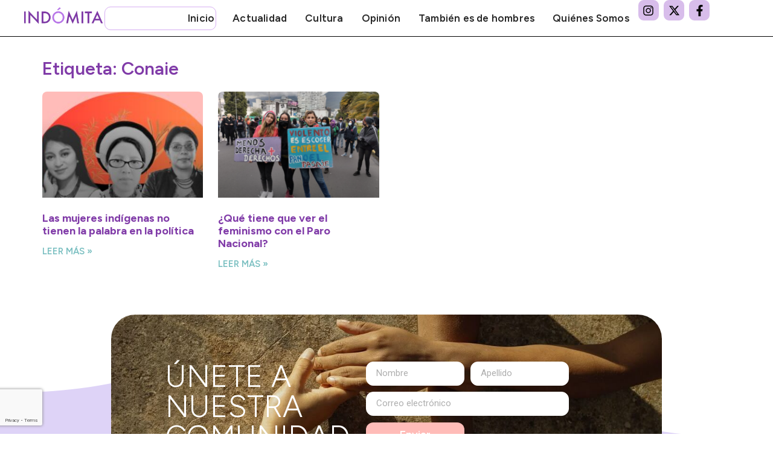

--- FILE ---
content_type: text/html; charset=utf-8
request_url: https://www.google.com/recaptcha/api2/anchor?ar=1&k=6LczjWIrAAAAALfbRsX7gbrUtPVe-b5LtO87D9oz&co=aHR0cHM6Ly9pbmRvbWl0YS5tZWRpYTo0NDM.&hl=en&type=v3&v=PoyoqOPhxBO7pBk68S4YbpHZ&size=invisible&badge=bottomleft&sa=Form&anchor-ms=20000&execute-ms=30000&cb=kxidiinp5rk2
body_size: 48738
content:
<!DOCTYPE HTML><html dir="ltr" lang="en"><head><meta http-equiv="Content-Type" content="text/html; charset=UTF-8">
<meta http-equiv="X-UA-Compatible" content="IE=edge">
<title>reCAPTCHA</title>
<style type="text/css">
/* cyrillic-ext */
@font-face {
  font-family: 'Roboto';
  font-style: normal;
  font-weight: 400;
  font-stretch: 100%;
  src: url(//fonts.gstatic.com/s/roboto/v48/KFO7CnqEu92Fr1ME7kSn66aGLdTylUAMa3GUBHMdazTgWw.woff2) format('woff2');
  unicode-range: U+0460-052F, U+1C80-1C8A, U+20B4, U+2DE0-2DFF, U+A640-A69F, U+FE2E-FE2F;
}
/* cyrillic */
@font-face {
  font-family: 'Roboto';
  font-style: normal;
  font-weight: 400;
  font-stretch: 100%;
  src: url(//fonts.gstatic.com/s/roboto/v48/KFO7CnqEu92Fr1ME7kSn66aGLdTylUAMa3iUBHMdazTgWw.woff2) format('woff2');
  unicode-range: U+0301, U+0400-045F, U+0490-0491, U+04B0-04B1, U+2116;
}
/* greek-ext */
@font-face {
  font-family: 'Roboto';
  font-style: normal;
  font-weight: 400;
  font-stretch: 100%;
  src: url(//fonts.gstatic.com/s/roboto/v48/KFO7CnqEu92Fr1ME7kSn66aGLdTylUAMa3CUBHMdazTgWw.woff2) format('woff2');
  unicode-range: U+1F00-1FFF;
}
/* greek */
@font-face {
  font-family: 'Roboto';
  font-style: normal;
  font-weight: 400;
  font-stretch: 100%;
  src: url(//fonts.gstatic.com/s/roboto/v48/KFO7CnqEu92Fr1ME7kSn66aGLdTylUAMa3-UBHMdazTgWw.woff2) format('woff2');
  unicode-range: U+0370-0377, U+037A-037F, U+0384-038A, U+038C, U+038E-03A1, U+03A3-03FF;
}
/* math */
@font-face {
  font-family: 'Roboto';
  font-style: normal;
  font-weight: 400;
  font-stretch: 100%;
  src: url(//fonts.gstatic.com/s/roboto/v48/KFO7CnqEu92Fr1ME7kSn66aGLdTylUAMawCUBHMdazTgWw.woff2) format('woff2');
  unicode-range: U+0302-0303, U+0305, U+0307-0308, U+0310, U+0312, U+0315, U+031A, U+0326-0327, U+032C, U+032F-0330, U+0332-0333, U+0338, U+033A, U+0346, U+034D, U+0391-03A1, U+03A3-03A9, U+03B1-03C9, U+03D1, U+03D5-03D6, U+03F0-03F1, U+03F4-03F5, U+2016-2017, U+2034-2038, U+203C, U+2040, U+2043, U+2047, U+2050, U+2057, U+205F, U+2070-2071, U+2074-208E, U+2090-209C, U+20D0-20DC, U+20E1, U+20E5-20EF, U+2100-2112, U+2114-2115, U+2117-2121, U+2123-214F, U+2190, U+2192, U+2194-21AE, U+21B0-21E5, U+21F1-21F2, U+21F4-2211, U+2213-2214, U+2216-22FF, U+2308-230B, U+2310, U+2319, U+231C-2321, U+2336-237A, U+237C, U+2395, U+239B-23B7, U+23D0, U+23DC-23E1, U+2474-2475, U+25AF, U+25B3, U+25B7, U+25BD, U+25C1, U+25CA, U+25CC, U+25FB, U+266D-266F, U+27C0-27FF, U+2900-2AFF, U+2B0E-2B11, U+2B30-2B4C, U+2BFE, U+3030, U+FF5B, U+FF5D, U+1D400-1D7FF, U+1EE00-1EEFF;
}
/* symbols */
@font-face {
  font-family: 'Roboto';
  font-style: normal;
  font-weight: 400;
  font-stretch: 100%;
  src: url(//fonts.gstatic.com/s/roboto/v48/KFO7CnqEu92Fr1ME7kSn66aGLdTylUAMaxKUBHMdazTgWw.woff2) format('woff2');
  unicode-range: U+0001-000C, U+000E-001F, U+007F-009F, U+20DD-20E0, U+20E2-20E4, U+2150-218F, U+2190, U+2192, U+2194-2199, U+21AF, U+21E6-21F0, U+21F3, U+2218-2219, U+2299, U+22C4-22C6, U+2300-243F, U+2440-244A, U+2460-24FF, U+25A0-27BF, U+2800-28FF, U+2921-2922, U+2981, U+29BF, U+29EB, U+2B00-2BFF, U+4DC0-4DFF, U+FFF9-FFFB, U+10140-1018E, U+10190-1019C, U+101A0, U+101D0-101FD, U+102E0-102FB, U+10E60-10E7E, U+1D2C0-1D2D3, U+1D2E0-1D37F, U+1F000-1F0FF, U+1F100-1F1AD, U+1F1E6-1F1FF, U+1F30D-1F30F, U+1F315, U+1F31C, U+1F31E, U+1F320-1F32C, U+1F336, U+1F378, U+1F37D, U+1F382, U+1F393-1F39F, U+1F3A7-1F3A8, U+1F3AC-1F3AF, U+1F3C2, U+1F3C4-1F3C6, U+1F3CA-1F3CE, U+1F3D4-1F3E0, U+1F3ED, U+1F3F1-1F3F3, U+1F3F5-1F3F7, U+1F408, U+1F415, U+1F41F, U+1F426, U+1F43F, U+1F441-1F442, U+1F444, U+1F446-1F449, U+1F44C-1F44E, U+1F453, U+1F46A, U+1F47D, U+1F4A3, U+1F4B0, U+1F4B3, U+1F4B9, U+1F4BB, U+1F4BF, U+1F4C8-1F4CB, U+1F4D6, U+1F4DA, U+1F4DF, U+1F4E3-1F4E6, U+1F4EA-1F4ED, U+1F4F7, U+1F4F9-1F4FB, U+1F4FD-1F4FE, U+1F503, U+1F507-1F50B, U+1F50D, U+1F512-1F513, U+1F53E-1F54A, U+1F54F-1F5FA, U+1F610, U+1F650-1F67F, U+1F687, U+1F68D, U+1F691, U+1F694, U+1F698, U+1F6AD, U+1F6B2, U+1F6B9-1F6BA, U+1F6BC, U+1F6C6-1F6CF, U+1F6D3-1F6D7, U+1F6E0-1F6EA, U+1F6F0-1F6F3, U+1F6F7-1F6FC, U+1F700-1F7FF, U+1F800-1F80B, U+1F810-1F847, U+1F850-1F859, U+1F860-1F887, U+1F890-1F8AD, U+1F8B0-1F8BB, U+1F8C0-1F8C1, U+1F900-1F90B, U+1F93B, U+1F946, U+1F984, U+1F996, U+1F9E9, U+1FA00-1FA6F, U+1FA70-1FA7C, U+1FA80-1FA89, U+1FA8F-1FAC6, U+1FACE-1FADC, U+1FADF-1FAE9, U+1FAF0-1FAF8, U+1FB00-1FBFF;
}
/* vietnamese */
@font-face {
  font-family: 'Roboto';
  font-style: normal;
  font-weight: 400;
  font-stretch: 100%;
  src: url(//fonts.gstatic.com/s/roboto/v48/KFO7CnqEu92Fr1ME7kSn66aGLdTylUAMa3OUBHMdazTgWw.woff2) format('woff2');
  unicode-range: U+0102-0103, U+0110-0111, U+0128-0129, U+0168-0169, U+01A0-01A1, U+01AF-01B0, U+0300-0301, U+0303-0304, U+0308-0309, U+0323, U+0329, U+1EA0-1EF9, U+20AB;
}
/* latin-ext */
@font-face {
  font-family: 'Roboto';
  font-style: normal;
  font-weight: 400;
  font-stretch: 100%;
  src: url(//fonts.gstatic.com/s/roboto/v48/KFO7CnqEu92Fr1ME7kSn66aGLdTylUAMa3KUBHMdazTgWw.woff2) format('woff2');
  unicode-range: U+0100-02BA, U+02BD-02C5, U+02C7-02CC, U+02CE-02D7, U+02DD-02FF, U+0304, U+0308, U+0329, U+1D00-1DBF, U+1E00-1E9F, U+1EF2-1EFF, U+2020, U+20A0-20AB, U+20AD-20C0, U+2113, U+2C60-2C7F, U+A720-A7FF;
}
/* latin */
@font-face {
  font-family: 'Roboto';
  font-style: normal;
  font-weight: 400;
  font-stretch: 100%;
  src: url(//fonts.gstatic.com/s/roboto/v48/KFO7CnqEu92Fr1ME7kSn66aGLdTylUAMa3yUBHMdazQ.woff2) format('woff2');
  unicode-range: U+0000-00FF, U+0131, U+0152-0153, U+02BB-02BC, U+02C6, U+02DA, U+02DC, U+0304, U+0308, U+0329, U+2000-206F, U+20AC, U+2122, U+2191, U+2193, U+2212, U+2215, U+FEFF, U+FFFD;
}
/* cyrillic-ext */
@font-face {
  font-family: 'Roboto';
  font-style: normal;
  font-weight: 500;
  font-stretch: 100%;
  src: url(//fonts.gstatic.com/s/roboto/v48/KFO7CnqEu92Fr1ME7kSn66aGLdTylUAMa3GUBHMdazTgWw.woff2) format('woff2');
  unicode-range: U+0460-052F, U+1C80-1C8A, U+20B4, U+2DE0-2DFF, U+A640-A69F, U+FE2E-FE2F;
}
/* cyrillic */
@font-face {
  font-family: 'Roboto';
  font-style: normal;
  font-weight: 500;
  font-stretch: 100%;
  src: url(//fonts.gstatic.com/s/roboto/v48/KFO7CnqEu92Fr1ME7kSn66aGLdTylUAMa3iUBHMdazTgWw.woff2) format('woff2');
  unicode-range: U+0301, U+0400-045F, U+0490-0491, U+04B0-04B1, U+2116;
}
/* greek-ext */
@font-face {
  font-family: 'Roboto';
  font-style: normal;
  font-weight: 500;
  font-stretch: 100%;
  src: url(//fonts.gstatic.com/s/roboto/v48/KFO7CnqEu92Fr1ME7kSn66aGLdTylUAMa3CUBHMdazTgWw.woff2) format('woff2');
  unicode-range: U+1F00-1FFF;
}
/* greek */
@font-face {
  font-family: 'Roboto';
  font-style: normal;
  font-weight: 500;
  font-stretch: 100%;
  src: url(//fonts.gstatic.com/s/roboto/v48/KFO7CnqEu92Fr1ME7kSn66aGLdTylUAMa3-UBHMdazTgWw.woff2) format('woff2');
  unicode-range: U+0370-0377, U+037A-037F, U+0384-038A, U+038C, U+038E-03A1, U+03A3-03FF;
}
/* math */
@font-face {
  font-family: 'Roboto';
  font-style: normal;
  font-weight: 500;
  font-stretch: 100%;
  src: url(//fonts.gstatic.com/s/roboto/v48/KFO7CnqEu92Fr1ME7kSn66aGLdTylUAMawCUBHMdazTgWw.woff2) format('woff2');
  unicode-range: U+0302-0303, U+0305, U+0307-0308, U+0310, U+0312, U+0315, U+031A, U+0326-0327, U+032C, U+032F-0330, U+0332-0333, U+0338, U+033A, U+0346, U+034D, U+0391-03A1, U+03A3-03A9, U+03B1-03C9, U+03D1, U+03D5-03D6, U+03F0-03F1, U+03F4-03F5, U+2016-2017, U+2034-2038, U+203C, U+2040, U+2043, U+2047, U+2050, U+2057, U+205F, U+2070-2071, U+2074-208E, U+2090-209C, U+20D0-20DC, U+20E1, U+20E5-20EF, U+2100-2112, U+2114-2115, U+2117-2121, U+2123-214F, U+2190, U+2192, U+2194-21AE, U+21B0-21E5, U+21F1-21F2, U+21F4-2211, U+2213-2214, U+2216-22FF, U+2308-230B, U+2310, U+2319, U+231C-2321, U+2336-237A, U+237C, U+2395, U+239B-23B7, U+23D0, U+23DC-23E1, U+2474-2475, U+25AF, U+25B3, U+25B7, U+25BD, U+25C1, U+25CA, U+25CC, U+25FB, U+266D-266F, U+27C0-27FF, U+2900-2AFF, U+2B0E-2B11, U+2B30-2B4C, U+2BFE, U+3030, U+FF5B, U+FF5D, U+1D400-1D7FF, U+1EE00-1EEFF;
}
/* symbols */
@font-face {
  font-family: 'Roboto';
  font-style: normal;
  font-weight: 500;
  font-stretch: 100%;
  src: url(//fonts.gstatic.com/s/roboto/v48/KFO7CnqEu92Fr1ME7kSn66aGLdTylUAMaxKUBHMdazTgWw.woff2) format('woff2');
  unicode-range: U+0001-000C, U+000E-001F, U+007F-009F, U+20DD-20E0, U+20E2-20E4, U+2150-218F, U+2190, U+2192, U+2194-2199, U+21AF, U+21E6-21F0, U+21F3, U+2218-2219, U+2299, U+22C4-22C6, U+2300-243F, U+2440-244A, U+2460-24FF, U+25A0-27BF, U+2800-28FF, U+2921-2922, U+2981, U+29BF, U+29EB, U+2B00-2BFF, U+4DC0-4DFF, U+FFF9-FFFB, U+10140-1018E, U+10190-1019C, U+101A0, U+101D0-101FD, U+102E0-102FB, U+10E60-10E7E, U+1D2C0-1D2D3, U+1D2E0-1D37F, U+1F000-1F0FF, U+1F100-1F1AD, U+1F1E6-1F1FF, U+1F30D-1F30F, U+1F315, U+1F31C, U+1F31E, U+1F320-1F32C, U+1F336, U+1F378, U+1F37D, U+1F382, U+1F393-1F39F, U+1F3A7-1F3A8, U+1F3AC-1F3AF, U+1F3C2, U+1F3C4-1F3C6, U+1F3CA-1F3CE, U+1F3D4-1F3E0, U+1F3ED, U+1F3F1-1F3F3, U+1F3F5-1F3F7, U+1F408, U+1F415, U+1F41F, U+1F426, U+1F43F, U+1F441-1F442, U+1F444, U+1F446-1F449, U+1F44C-1F44E, U+1F453, U+1F46A, U+1F47D, U+1F4A3, U+1F4B0, U+1F4B3, U+1F4B9, U+1F4BB, U+1F4BF, U+1F4C8-1F4CB, U+1F4D6, U+1F4DA, U+1F4DF, U+1F4E3-1F4E6, U+1F4EA-1F4ED, U+1F4F7, U+1F4F9-1F4FB, U+1F4FD-1F4FE, U+1F503, U+1F507-1F50B, U+1F50D, U+1F512-1F513, U+1F53E-1F54A, U+1F54F-1F5FA, U+1F610, U+1F650-1F67F, U+1F687, U+1F68D, U+1F691, U+1F694, U+1F698, U+1F6AD, U+1F6B2, U+1F6B9-1F6BA, U+1F6BC, U+1F6C6-1F6CF, U+1F6D3-1F6D7, U+1F6E0-1F6EA, U+1F6F0-1F6F3, U+1F6F7-1F6FC, U+1F700-1F7FF, U+1F800-1F80B, U+1F810-1F847, U+1F850-1F859, U+1F860-1F887, U+1F890-1F8AD, U+1F8B0-1F8BB, U+1F8C0-1F8C1, U+1F900-1F90B, U+1F93B, U+1F946, U+1F984, U+1F996, U+1F9E9, U+1FA00-1FA6F, U+1FA70-1FA7C, U+1FA80-1FA89, U+1FA8F-1FAC6, U+1FACE-1FADC, U+1FADF-1FAE9, U+1FAF0-1FAF8, U+1FB00-1FBFF;
}
/* vietnamese */
@font-face {
  font-family: 'Roboto';
  font-style: normal;
  font-weight: 500;
  font-stretch: 100%;
  src: url(//fonts.gstatic.com/s/roboto/v48/KFO7CnqEu92Fr1ME7kSn66aGLdTylUAMa3OUBHMdazTgWw.woff2) format('woff2');
  unicode-range: U+0102-0103, U+0110-0111, U+0128-0129, U+0168-0169, U+01A0-01A1, U+01AF-01B0, U+0300-0301, U+0303-0304, U+0308-0309, U+0323, U+0329, U+1EA0-1EF9, U+20AB;
}
/* latin-ext */
@font-face {
  font-family: 'Roboto';
  font-style: normal;
  font-weight: 500;
  font-stretch: 100%;
  src: url(//fonts.gstatic.com/s/roboto/v48/KFO7CnqEu92Fr1ME7kSn66aGLdTylUAMa3KUBHMdazTgWw.woff2) format('woff2');
  unicode-range: U+0100-02BA, U+02BD-02C5, U+02C7-02CC, U+02CE-02D7, U+02DD-02FF, U+0304, U+0308, U+0329, U+1D00-1DBF, U+1E00-1E9F, U+1EF2-1EFF, U+2020, U+20A0-20AB, U+20AD-20C0, U+2113, U+2C60-2C7F, U+A720-A7FF;
}
/* latin */
@font-face {
  font-family: 'Roboto';
  font-style: normal;
  font-weight: 500;
  font-stretch: 100%;
  src: url(//fonts.gstatic.com/s/roboto/v48/KFO7CnqEu92Fr1ME7kSn66aGLdTylUAMa3yUBHMdazQ.woff2) format('woff2');
  unicode-range: U+0000-00FF, U+0131, U+0152-0153, U+02BB-02BC, U+02C6, U+02DA, U+02DC, U+0304, U+0308, U+0329, U+2000-206F, U+20AC, U+2122, U+2191, U+2193, U+2212, U+2215, U+FEFF, U+FFFD;
}
/* cyrillic-ext */
@font-face {
  font-family: 'Roboto';
  font-style: normal;
  font-weight: 900;
  font-stretch: 100%;
  src: url(//fonts.gstatic.com/s/roboto/v48/KFO7CnqEu92Fr1ME7kSn66aGLdTylUAMa3GUBHMdazTgWw.woff2) format('woff2');
  unicode-range: U+0460-052F, U+1C80-1C8A, U+20B4, U+2DE0-2DFF, U+A640-A69F, U+FE2E-FE2F;
}
/* cyrillic */
@font-face {
  font-family: 'Roboto';
  font-style: normal;
  font-weight: 900;
  font-stretch: 100%;
  src: url(//fonts.gstatic.com/s/roboto/v48/KFO7CnqEu92Fr1ME7kSn66aGLdTylUAMa3iUBHMdazTgWw.woff2) format('woff2');
  unicode-range: U+0301, U+0400-045F, U+0490-0491, U+04B0-04B1, U+2116;
}
/* greek-ext */
@font-face {
  font-family: 'Roboto';
  font-style: normal;
  font-weight: 900;
  font-stretch: 100%;
  src: url(//fonts.gstatic.com/s/roboto/v48/KFO7CnqEu92Fr1ME7kSn66aGLdTylUAMa3CUBHMdazTgWw.woff2) format('woff2');
  unicode-range: U+1F00-1FFF;
}
/* greek */
@font-face {
  font-family: 'Roboto';
  font-style: normal;
  font-weight: 900;
  font-stretch: 100%;
  src: url(//fonts.gstatic.com/s/roboto/v48/KFO7CnqEu92Fr1ME7kSn66aGLdTylUAMa3-UBHMdazTgWw.woff2) format('woff2');
  unicode-range: U+0370-0377, U+037A-037F, U+0384-038A, U+038C, U+038E-03A1, U+03A3-03FF;
}
/* math */
@font-face {
  font-family: 'Roboto';
  font-style: normal;
  font-weight: 900;
  font-stretch: 100%;
  src: url(//fonts.gstatic.com/s/roboto/v48/KFO7CnqEu92Fr1ME7kSn66aGLdTylUAMawCUBHMdazTgWw.woff2) format('woff2');
  unicode-range: U+0302-0303, U+0305, U+0307-0308, U+0310, U+0312, U+0315, U+031A, U+0326-0327, U+032C, U+032F-0330, U+0332-0333, U+0338, U+033A, U+0346, U+034D, U+0391-03A1, U+03A3-03A9, U+03B1-03C9, U+03D1, U+03D5-03D6, U+03F0-03F1, U+03F4-03F5, U+2016-2017, U+2034-2038, U+203C, U+2040, U+2043, U+2047, U+2050, U+2057, U+205F, U+2070-2071, U+2074-208E, U+2090-209C, U+20D0-20DC, U+20E1, U+20E5-20EF, U+2100-2112, U+2114-2115, U+2117-2121, U+2123-214F, U+2190, U+2192, U+2194-21AE, U+21B0-21E5, U+21F1-21F2, U+21F4-2211, U+2213-2214, U+2216-22FF, U+2308-230B, U+2310, U+2319, U+231C-2321, U+2336-237A, U+237C, U+2395, U+239B-23B7, U+23D0, U+23DC-23E1, U+2474-2475, U+25AF, U+25B3, U+25B7, U+25BD, U+25C1, U+25CA, U+25CC, U+25FB, U+266D-266F, U+27C0-27FF, U+2900-2AFF, U+2B0E-2B11, U+2B30-2B4C, U+2BFE, U+3030, U+FF5B, U+FF5D, U+1D400-1D7FF, U+1EE00-1EEFF;
}
/* symbols */
@font-face {
  font-family: 'Roboto';
  font-style: normal;
  font-weight: 900;
  font-stretch: 100%;
  src: url(//fonts.gstatic.com/s/roboto/v48/KFO7CnqEu92Fr1ME7kSn66aGLdTylUAMaxKUBHMdazTgWw.woff2) format('woff2');
  unicode-range: U+0001-000C, U+000E-001F, U+007F-009F, U+20DD-20E0, U+20E2-20E4, U+2150-218F, U+2190, U+2192, U+2194-2199, U+21AF, U+21E6-21F0, U+21F3, U+2218-2219, U+2299, U+22C4-22C6, U+2300-243F, U+2440-244A, U+2460-24FF, U+25A0-27BF, U+2800-28FF, U+2921-2922, U+2981, U+29BF, U+29EB, U+2B00-2BFF, U+4DC0-4DFF, U+FFF9-FFFB, U+10140-1018E, U+10190-1019C, U+101A0, U+101D0-101FD, U+102E0-102FB, U+10E60-10E7E, U+1D2C0-1D2D3, U+1D2E0-1D37F, U+1F000-1F0FF, U+1F100-1F1AD, U+1F1E6-1F1FF, U+1F30D-1F30F, U+1F315, U+1F31C, U+1F31E, U+1F320-1F32C, U+1F336, U+1F378, U+1F37D, U+1F382, U+1F393-1F39F, U+1F3A7-1F3A8, U+1F3AC-1F3AF, U+1F3C2, U+1F3C4-1F3C6, U+1F3CA-1F3CE, U+1F3D4-1F3E0, U+1F3ED, U+1F3F1-1F3F3, U+1F3F5-1F3F7, U+1F408, U+1F415, U+1F41F, U+1F426, U+1F43F, U+1F441-1F442, U+1F444, U+1F446-1F449, U+1F44C-1F44E, U+1F453, U+1F46A, U+1F47D, U+1F4A3, U+1F4B0, U+1F4B3, U+1F4B9, U+1F4BB, U+1F4BF, U+1F4C8-1F4CB, U+1F4D6, U+1F4DA, U+1F4DF, U+1F4E3-1F4E6, U+1F4EA-1F4ED, U+1F4F7, U+1F4F9-1F4FB, U+1F4FD-1F4FE, U+1F503, U+1F507-1F50B, U+1F50D, U+1F512-1F513, U+1F53E-1F54A, U+1F54F-1F5FA, U+1F610, U+1F650-1F67F, U+1F687, U+1F68D, U+1F691, U+1F694, U+1F698, U+1F6AD, U+1F6B2, U+1F6B9-1F6BA, U+1F6BC, U+1F6C6-1F6CF, U+1F6D3-1F6D7, U+1F6E0-1F6EA, U+1F6F0-1F6F3, U+1F6F7-1F6FC, U+1F700-1F7FF, U+1F800-1F80B, U+1F810-1F847, U+1F850-1F859, U+1F860-1F887, U+1F890-1F8AD, U+1F8B0-1F8BB, U+1F8C0-1F8C1, U+1F900-1F90B, U+1F93B, U+1F946, U+1F984, U+1F996, U+1F9E9, U+1FA00-1FA6F, U+1FA70-1FA7C, U+1FA80-1FA89, U+1FA8F-1FAC6, U+1FACE-1FADC, U+1FADF-1FAE9, U+1FAF0-1FAF8, U+1FB00-1FBFF;
}
/* vietnamese */
@font-face {
  font-family: 'Roboto';
  font-style: normal;
  font-weight: 900;
  font-stretch: 100%;
  src: url(//fonts.gstatic.com/s/roboto/v48/KFO7CnqEu92Fr1ME7kSn66aGLdTylUAMa3OUBHMdazTgWw.woff2) format('woff2');
  unicode-range: U+0102-0103, U+0110-0111, U+0128-0129, U+0168-0169, U+01A0-01A1, U+01AF-01B0, U+0300-0301, U+0303-0304, U+0308-0309, U+0323, U+0329, U+1EA0-1EF9, U+20AB;
}
/* latin-ext */
@font-face {
  font-family: 'Roboto';
  font-style: normal;
  font-weight: 900;
  font-stretch: 100%;
  src: url(//fonts.gstatic.com/s/roboto/v48/KFO7CnqEu92Fr1ME7kSn66aGLdTylUAMa3KUBHMdazTgWw.woff2) format('woff2');
  unicode-range: U+0100-02BA, U+02BD-02C5, U+02C7-02CC, U+02CE-02D7, U+02DD-02FF, U+0304, U+0308, U+0329, U+1D00-1DBF, U+1E00-1E9F, U+1EF2-1EFF, U+2020, U+20A0-20AB, U+20AD-20C0, U+2113, U+2C60-2C7F, U+A720-A7FF;
}
/* latin */
@font-face {
  font-family: 'Roboto';
  font-style: normal;
  font-weight: 900;
  font-stretch: 100%;
  src: url(//fonts.gstatic.com/s/roboto/v48/KFO7CnqEu92Fr1ME7kSn66aGLdTylUAMa3yUBHMdazQ.woff2) format('woff2');
  unicode-range: U+0000-00FF, U+0131, U+0152-0153, U+02BB-02BC, U+02C6, U+02DA, U+02DC, U+0304, U+0308, U+0329, U+2000-206F, U+20AC, U+2122, U+2191, U+2193, U+2212, U+2215, U+FEFF, U+FFFD;
}

</style>
<link rel="stylesheet" type="text/css" href="https://www.gstatic.com/recaptcha/releases/PoyoqOPhxBO7pBk68S4YbpHZ/styles__ltr.css">
<script nonce="1pgtTiJyknKIh8GHTm7BkQ" type="text/javascript">window['__recaptcha_api'] = 'https://www.google.com/recaptcha/api2/';</script>
<script type="text/javascript" src="https://www.gstatic.com/recaptcha/releases/PoyoqOPhxBO7pBk68S4YbpHZ/recaptcha__en.js" nonce="1pgtTiJyknKIh8GHTm7BkQ">
      
    </script></head>
<body><div id="rc-anchor-alert" class="rc-anchor-alert"></div>
<input type="hidden" id="recaptcha-token" value="[base64]">
<script type="text/javascript" nonce="1pgtTiJyknKIh8GHTm7BkQ">
      recaptcha.anchor.Main.init("[\x22ainput\x22,[\x22bgdata\x22,\x22\x22,\[base64]/[base64]/[base64]/[base64]/[base64]/UltsKytdPUU6KEU8MjA0OD9SW2wrK109RT4+NnwxOTI6KChFJjY0NTEyKT09NTUyOTYmJk0rMTxjLmxlbmd0aCYmKGMuY2hhckNvZGVBdChNKzEpJjY0NTEyKT09NTYzMjA/[base64]/[base64]/[base64]/[base64]/[base64]/[base64]/[base64]\x22,\[base64]\\u003d\\u003d\x22,\x22wqrCh13CsCIiSwlmwpoaFnQ9wpbClsK2wrdYw7hcw6TDisK0wo0cw5sSwoTDjQvCugHCqsKYwqfDnD/[base64]/[base64]/Drx5ew7t2w493wrHDtmoYwrhAwqXDvMKnw5lLwo7DgcKpHhJKOcKmeMOFBsKAwqXCj0rCtyfCtT8dwrzCrFLDlkcDUsKFw43CvcK7w67ClMOFw5vCpcOPasKfwqXDuFLDsjrDvMOWUsKjCsKkOABYw5LDlGfDosOUCMOtU8K1IyUUQsOOSsOKehfDnTdLXsK4w4/DscOsw7HCt1ccw64Ww4A/w5NQwofClTbDoDMRw5vDjD/Cn8O+XxI+w41Qw4wHwqUyJ8KwwrwMH8KrwqfCisKFRMKqTD5Dw6DCsMKhPBJIOG/CqMK+w4LCnijDqybCrcKQNibDj8ODw77CuBIUUsOiwrAtfXMNcMOowo/[base64]/[base64]/DucOwwpoJDknDoyYCw7w5FcOnSk5MScKTwodxTcOXwp3Cp8OLLXDCuMKlw43CllzDj8KWw73CicK4w5IwwpEhQhlpwrHCvVRFL8Kmw6vCv8KiG8Ofw5XDgMKzwpJLTkpcEMKjZMKpwoIfFcKSMMORKMOtw47DsXzCt3zDu8KZwr/CmcKOwoBNbMOuw5LDslkeCRLChD4hw6g2wpB5wpnCjFDCqsKHw4LDpmMLwqXCoMOsPCLClMOuw79bwrLCiRB2w5NLw4wAw7p2w4rDjsOrdcOewqE3wp9bIcOpB8OiVXbComjDnsKtesO9RsOswooXw7UyJsODw4d6wp9OwoJoCcKWwq/DpcO0VXFew6Yuwq3CncOYMcOOwqLCo8KSwqobwrrDpMOmwrHDpMKpN1UuwpUvwrsIKDJcw7lFJcOPYsOIwrx7wrFiwpXCq8KSwo87MMKywpHCl8KRM2rCosKvUhsXw4JdCkPCncOWIcKjwrXDncKCw4XDqToGw7vCvcK/woZRw6LCrRLDncOcwqzCrMK2woU2MxHCkGBWdMOIY8KcXcKkBcOeQcOdw49GIyvDtsKAY8OwZAdRC8Kpw54dw4vCscKQwpIaw6/Dn8OOw53DtGFQYzZuShp2LRvDscOow7fCn8OYQSp3LhfCosKJDFJ/w5hOfFpOw5I3cxpyFsKrw4rCgCkDWsOGZsO/[base64]/DvXoffFfCvysEwpR7wo7Cv29+wrx3BiBbw7sZwqLDmMK7w4TDoi1owpghF8KTwqYmGcK2wqbCrsKte8O/[base64]/DkCnDkcO8aWx4w4/CsChVw4XDv8Kew5Izw610PsKVwooUJsKZwrsaw7rCmMOyfMONw67CmsOpGcKEIMKGCMOyGQzDqQzDiBsSw53CpGhLLEbCrMOQIMODw6h6w7QwWsOvwq/Dm8KTSyDCnwlVw7LDmzfDsUcMwpFBw7TCt245YS4gw4TDv29QwoTDvcKGw68kwoU3w7bCmMKecCIZJijCnixKcsOne8O6fVrDj8OaaG8lw4bDgsO+wq/[base64]/wp/DmMOWa8OVdSdaw7Vewr0Qw6ENw5UlwqbDhB7CnmzCl8O6w4hKKkYhwoTCicKmNMO9Bl0hwr5BHRsSEMKdTzhAZ8O+B8K/[base64]/Dnw0uMg3ClsKYTcO/IMOBw74oOsOxaTzCoVg+woHCkTbDu2tjwqwBwr8KGRE0DgPDiWrDhMONQcObXB3DlsKhw4t1MQVWw7/DpcKiWCzDqQZ/w6nCi8Kkwr7CpMKKbcKCVm5/AyhawoEMwrp5w417wpPCiUTDnFDDpCZXw53DgXccw4MyQwJfwrvCtiPDqcOfJyhScBPDrTXCv8KTNFTChMO8w5pGDRMBwrEZeMKmCMOywqhXw6kNb8Oqc8OYw41ewr3Cg3jChMKnw5YPTsK2w6gOY2/Cu0tOJ8OWasOxIMOldcKxQkDDqSzDsVXDk2DDrzvDhcOqw64TwodXwpPCpcK+w6TCi0FFw4QLCcKcwqzDksKRwqvDnxIdQsKYX8Oww4tqLR/DrcOtwqQzLcK+fMOpFEvDqsKDw4pYDQplTyvCmgHDmcK1JDLCp0Myw6rCrT7Diw3ClsOqKVTDiT3Cj8KfEhYHwr8IwoIVesKUP19MwrHCkUHCssK8FGrCmErCmDYGwpXDklbCp8ORwovCvxpZUcKnccKHw7RPZMKJw6AQecKIwo/Cpi1Bbi8XQlbCsTRCwowCSVQLUjcww48NwpvDuQBzBcOLaVzDoQLCinnDi8KXa8KywrtFcwYowoI3cFUCaMOyD2wrwovDhi9lwqlbc8KHOykwUsOUw7fDgMOowqrDrMOrcMOYwo4Ob8Kxw7HDnsKwwpzDsVpSXx7Dvll/wpzCkmHDmR0nwoILDMOKwpfDq8Oqw5LCoMO5EnrDoCY0w5vDqcOHCcOJw6gfw5bDiV7DhhfDg1zDkXpEV8OKUwXDgB58w5zDmFgSwoNgwoEaIlrDg8OuCsOAS8KZV8KKQMONbcKBAwBVe8KYc8OfEkNWwqbDmQvCjGfDmx3Dj0/CgkFIw7p3YMO8E2EQwq7DojUiUErCtQc9wqbDjXPClsK0w67CvmMDw5TCuQ8Vwp/DvMOfwoHDqMKLL2vCmMKwKT0ZwqIhwqxHwrzDskLCqSrDhH9LUcO7w5UPeMKCwqkydlPDh8ORbjhTAsK9w7jDuSjCny83Kn9mw4vCq8KKUMOAw5tYwpJYwpslw7ZjdMK5wrPDnsOfFwvDvcOMwqzCnMOAElPCr8KKwq/Co0nDjXnDu8KjYgcDaMOKw45Yw7jDh3HDssOkBcKPaz7Duy3CncKoLcKfGmMjwrsGYMKRw40KUMKhWyQxwqbDiMOJwoxdwqkfeG7Dpg0lwqTDh8K+wr3DucKAwqdwHyTCr8OcKnMDwrPDpcKwPBlMAcOHw4jCgDrCicOrSWsawpHCkMKiN8OIXUrCpMO/w6LDm8O7w4nCv2Rxw5dlQhhxwoFTXm8FBmHDpcOMI0vCgmLCqWzDhMOpKEjCkcKgHzrCvFbCg1l2fMOMw6vCm1DDvVwVAULDokHDmcKbw7kbAlIuTsOQRsKHwqPCk8OlCg7DjDXDicOMCMKDwpbDuMKlI0/DsS7CnBlqwr7DtsOqGsKoIDJETD3CpMKsGsKBLcKJJ1/Cl8K7EMKKVDfDtQHDqcOEEMKhwopywozCjsObw4/DlwgYEXDDsmUZwpvCtsKGScKAwpPDoTzDpcKEw7DDr8O7PGLCocKZOU1mw7VqJHzCg8KUw7vDo8OxH2VTw5o7w5nDu1d9w4MQUBnCgzJCwpzDkgrDl0LDhcKocWLDlsO5wqPDuMKnw4AQUDAxw6cvB8OQTsKHDETClsOgwovClsOHY8OSw6BjK8O8wq/[base64]/DgTjCjHccc17CiQcBOcKOdMO/w7oWT8KsGMO1AWp7w6/CosOQUQ7Di8K8wpIhd1/[base64]/ClMKHw6bDsVF/[base64]/DvybDpTPDisKSwpnDmMKDwrtqAxQYH24/SzDCqwHDosO5w5fDksOZWcKXw7sxax3CjhZwQX3DrWhkcMOGMsK0MBrCqF/DqSLClF7DvETCpsOJDCMvw7nDlMKqfXrCpcKSY8OywpJ+wrHDhsO3wpDCt8O2w7zDs8OeNMK7V13DksKmVGo9w6/DnirCrsKdCsKkwohEwpbCt8Oiw7g6wqPCrlcOMMOpw5wKAHUGDlYdWy0QQsOcwpx+ZQTCvlnCmT1jKV/Cu8Khw55BbStfwpEjGXNVKlYgwr15wosqwqJew6bCiyvDrRLCvjXClGDDl0hTT24xKCXCiBhRQcOTwr/Ctz/Cp8KpLcKoHMO5w6zCtsKyMsONwr1Ww4fDvjnCv8KTUjAQJRcnwqI0EVoWw7sHwrlHWMKFFsKdwqw7FETCmy/DtRvCksOBw4wQWBtGw4jDicOfOsOeBcKMwpfCgMK5EFQSDh3CpT7CpsKEXcOaRMKwV0HClsKFEMOGUcKHB8K6wr3DgyPDuHsMacObwqrCjQbDoCoRwrbCv8O0w6zCsMKKclrChcKnwqcjw5LClMO0w5rDrBzDrcKXwqjCuBPCqsKtw7/DonPDhcKXTRPCqsKMwr7Dq2TCgRjDtQQdw597FMO1UcOuwqnCpjjCjcOtwqprQ8K8wpnCgcKRTUUuwoXDjC3CscKpwrtXwrIYJcOGJ8KiAsOJYiUBwqp0CcKbwqfCrm/ChUVwwrbChsKeGsO6w4wBQ8KMWD0pwrpzwq4zY8KEB8OsQMOERUwmwpTCosOHJlQOTA1WAEx3R0fCk3UtHMO9bcKowrzDicOBPwYpX8K+OwQfKMKOw7XDrHpRwoN3JyTCvHgtU3/DtsO8w7/[base64]/[base64]/LsOowpwrU8OHUmzCo0PDkMK3wpnCpGgHw6PClTdwIsKdw7zDj1cDGsOCdHXDlMOJw5/[base64]/Cr3HDmMOhKxPDkjrChMKSMCNdw49GwoLDtcKMw4IFLx/[base64]/CmcOedRdzw6LDry/DosKxw6JfbMKtw4hzdcOwA8KBBSzCssOqHcO8asKuwoMeW8K4wrzDkXYkwoEWCQECBMOrWj3Cj0YsO8OvWsO6w4rDiyjDmGLDlGUSw7vCj3p2wonCvT1oHj/DocOdwqM9wpBwBwfDklxtw4rDrX5gRz/Dn8Osw4DCgxFEZMKKwockw57ChsOEw5HDusOQD8KRwrgDIsKuU8KAMMOcPnULwrzCvMKiPMKdYhpNIsOPFHPDp8K4w5E/dBLDoXfCvR3ClsOvwo7Dty3DuA7Cs8OOwoINw5QCwqI/[base64]/VAg9Z8OeR8OGwoTDt8OJPALCtcKaw7EWw6UEYg7DkcKIZCHCoF1Gw4TDgMKELcK6wrbCsxEZwpjDrcKjBsOhDsKYwpkjOl3DgCNuORtjwqDCj3c4MMKcwpHCtDDDkMKEwpxvH17CrX3CiMKkwrd8PXJOwqUGSkzCmhnCn8OJcx9DwpHDsDd+dFsDKnI8XU/[base64]/[base64]/Ck8KFw4bDh3bDrHLDn8OMw6PCjVXCoUDCiMK3w4wUwrthwpNkCAh2w4/CgsKSw5waw63Ci8KEB8K2wqdqLsKHw6ENBifCvVx8w7ZPw6wtw49mwpLCpcOyA0DCpX/[base64]/DusKEwrk3LMOfw7DCtcK5RE/ChHjCl8OFC8K4w5ALwoLDscO8woHDhsKJJcOcw6vCplIZTcOxwrDCnsOWEVbDk1F5BsOKIWRHw4/DlsKQcFLDvXI8UMOjwqt4YmdraSXDi8K2w41kWsO/AVDCsizDlcKKw4BlwqY1woLDvXbDmkkrwpPDrsK2w6BvJMKCdcOJQi3CpMK1L00LwpdAPUkbQxPCoMK/wrR6ckoFAMKKwp3Cj1TDjcKDw6Nmw6dZwqnDi8KUA0kqfMOcJRXCgAzDnMOKw40GNH3CkMKGSWHDg8Kgw6AXwrd8wotFJk7DsMOVL8KIWsK9XXdZwrfDpV15Kw3ChFx7I8KrDRR/wqrCosKoPFDDjMKdHMKew4bCsMOfJMO9wqo4wqbDtcKmDcOTw5XCicKUdMK+IVbCtT7CmUgDW8K7wqPDsMO7w65Yw7EfKMONw5lnPmnDkQFCBsKLAMKcdyoSw6JhUcOiRcK7wpHCk8KFwoAtaCXCl8OAwqPChA7DszDDtsOhNsKCw7/DuV3Duz7DilTCri01wo88EMOLw6fCr8O6w401woLDsMO6bAJvwrtDWsOJRExFwqwdw6HDvXpeS1bCiS7Ch8Kyw75mXcKswoQqw54+w53DhsKpMHEdwpfCv3AcVcKOOMKuHsK3wpvCo3oMf8KkwoLCs8OpAGFbw5rDkcOywphDc8Onw6TCnB42RFXDpCbDr8Oow7Ydw6/DkcKDwoPDhxnCtm/DpxXCjsOlwq5Lw64oHsOIwqRuUn47aMKRDlFBH8KwwrR0w7/[base64]/Ct8KWwqbCuMKoIw5Uw5rDghhMTAzDqHrDhXQjwpplwqLCi8OxCxldwppPRsK5AQnDi1FHa8KRw7/DiyXCh8KRwpkIdwbCgGRbI2nCiWA2w6zCiUlPwonCuMKvWXvDhcKww7XDrGF+B34xw4xZKkfCom4owqjCisKWwqDDtT7DusOqVmjCm3DCmglsC1shw7EJY8OsLcKfw7rDgA/DnTHDqlFnf2sZwqA4AMKowqRKw4onW1sZO8OIJkfCvMOUWwwtwqPDpU/CiGXDuDTCq2R3VWwawqd3w6bDhF7Dun3DrsOtwq4QwovCgngBPjVlwqnCiUYOBBhrHTfCjsOkw6oSwrwLw7EQK8KPMcK6w4EgwpE3R0/DvsO3w61gw73CmT0Dwqstc8Orw7DDtsKjXMKWG3PDmsKPw6zDkSVEU3RvwpMjE8KLRcKUQjzCkMONw7bDjsO6BsO7HlgoABZIwqTCnRgzw6LDi2TCmnUXwo/[base64]/[base64]/w5DCksKVw50UwoBlwoDCssKuQcO4N8OuMcKPO8Kww6gaDwjDiEzDr8ODwr8kUsO3fsKJeS3Dp8Kow48pwpjCnUXDonzCiMKow6tWw64qf8KRwpvDsMOkAMKkdMOowqLDiE4hw4NTSkVLwrZqw50lwp0IZSg0wo3CmA0ydsKVwoZaw7/DsATCrU5uV3rDnWvCh8ORwpZdwqDCsjHCqMOSwonCj8ONRgZEwozCj8OiTcOlw6/DnDfCq0vCjsKPw7fDvcKLckLDin7CvXXDo8KkAMO9eVxaVV0Xwq/[base64]/Ds8OBLVc2w6fCssOEMsKAI2nDq8KgXy/[base64]/Co8O6w7Asb2HDqcOOUcO0w7h/w6DCscKLScK5KV06w5A1Pgw7wpvDl2HDgjbCtMOjw6YcIFrDuMKmLMK7wrZ8P2zDsMKdPMKOw5vCkcO7QcOaEzwUEcO9KjU/wpzCocKQTsOqw6oEecKFE1Quc19WwoNPT8K5wr/[base64]/IX95CzUxwo/CoV4Aw7oARkLDvyDDgsKUMsOew7TDjgRaZFTCgHzClVbDjMOTMsKLw7rCuw3CqyLCo8KLZHtnNsOTd8OkWn8AVkNdwqTDvXAKw4/DpcKgw7cRw5DCncKnw4whGWkUB8Obw5PDnE5vFMKkbRQAfxlcw7oPJ8KBwo7DhRpkFxtuE8OGwoIJwpoywpbCgsOPw5wTU8OFQsO3NxbCsMOtw7J8Q8K/BApJPsOaDgHDrDscw7dbZMO3D8OAw41NOytOacKcJSbDqDNCazDCu1PCkzhNRsK+w4vCs8KJKwBNw5Vkw6Zmw7wISzYnwr4Qwr/CviPDo8KOPVcTDsONPRojwo0hTiEgAD06awQmOMKSYcOzR8OiLzzCvk7DjnZWwqsKCBMQw6zDsMKbw6/CjMKoJXrCqQJewqwkw7FGTsOZTkPDgW1pTsOwG8Knw43DvcKcCHRBOsOFMUNjw4vDqlg2IENWfBJLY04oKcK/ccKAwp0JMcOFIcOBBcK1B8O4EsOmG8KgK8KAw7EJwpoSaMOfw6x4YSE0G1pdHcKVfAJVEXdOwoHDscOHw6V7w6hMw6wywqFVHSVfQVXDpMKYw5Y+bnnDnsOgBsKQw7jDpcKrRsKuUzPDtGnCpyEPwoHCi8ODUA/CrcOEesKwwqsEw47DhAM4wrYFKEIGworCtXrCqcOtD8Oaw4PDv8OMwpzDukbDnMODCsOewqBqwqDDjsOSwovDh8KGRcO/AGNtEsKSdDTCtQ/DkcKkG8OowpPDrMOiEyE9wqDDvsOrwqJdw5vCiRrCiMOFw7fDtcKXw5zCg8ODwp0vMSsdJRrDsGowwr4vwo8EN11dDFXDnMOVw7PCgVbCmMONGy7CsxnCpcKODcKJBGHCj8O0K8KBwqxCP1x9OcK4wrNpw5nCrTZ1wrjChMK/NsKLwocfw4YTAcOPITzCucKCIcKrCCZMwrrCj8OzdMKjw64Iw5lsNgACwrXCvRBZCcKHKsOyckUJwp02w7TClcK9KcO/w6QfDcORAsObHSt3wpzCpMKnBsKdNcKzbMOMZ8O+S8KZOnIrFcKBwo8Dw5bCn8KywrBJPDPCmcOaw4nCjBFQGjkrwobCgUo5w7jCsU7DmMKowrs9ewDDv8KaBR/DqsO7T0vCqyvDn15FX8KAw6PDmMO6wqF9LsKUW8KQwrUZw5nChEFfccKSWcOrU1wow6vCuClCwqk/VcKWdsKuRETDklUHK8OmwpfCtyrDuMODRMOaQ3EzHUU6w7BoEwTDtToqw5bDkT3ChlZPDnPDgxHCmsO2w7kxw4bDjMKDdsODQQ4cA8O+wq8qLGbDlMK1G8KLwrDCgUtpDsOCw69tecOsw5kyJHxRwqtZw6zCsHFFSsOywqLDscO1dcKfw7V/[base64]/CvcKvB07ClSzDnMOHMMKoCzcew4Ykw6ZTY0PCjAR6wqAww7prKl0OfMOBWcOQDsKzCsOlw4Vrwo3DjsOGN0zDkAZOwpFSK8K5w4HCh0YhTXzDpDzDh1l2w7fCiwokXsOZJmfCgW/CsCJTYDDDr8OQw49ZQsOrFsKjwqpXwpUPwpccK39twpvDqcKswrDCpGhewrvDgU4QahJyPcOwwrLCin7DqxspwqzDtjlQQFYOXsOnG1/CksKZwpPDv8KgelPDlC1xGsK9w5wnCWTDrMOxwoh1OxI4WMOxwpvDlTjDuMKvwok8dQHCnl9yw68SwphQBMK5FDTCq0fDusO8w6MywoR5RE/Cs8K0OnbDhcOuwqfCt8KCWXY/I8OUw7PDu3hKK3gnw5ZJJDbDqyzCiWMFCsO9w7oDw6PChUrDqFvCmQbDtFfCng/[base64]/[base64]/DmcKHwpEOw6TDh3FSw6RLwromw6sibT/CkXTCsXzCqHfCmMOeSFfCiU9RTMKvfh/CvMOww6QXUx9Ec1VxJ8Osw5zCv8OnLFjDlCUNOl8SYlrClCcRfjAkXyVVTcKGGhPDscOlDMKDwrTCl8KIZmRkaTbCi8OaVcK8w7LDpGXDlF/Cv8O/w5LCggd4EcKdwpHCoA7CtkvCqsKZwrbDhMOsb2hpEFvDsVc/[base64]/wpgbMF8ZwqLDh3Ymw5XCqxxMw5XCk2xVw78QwqnDgzEmw4oiw4DCksOaLUzDhltzTcOFZcKtwq/CicOWdiUKGsOvw4DCu37DgMKcw7/Cq8OjdcKYBhA6dnkkw4vCpW86w4LDk8KUw5pUwoo7wp3ChnrCq8OOXsOvwol1Zj8EVMOLwq0TwpjCnMO9wpZPA8K3H8KgHm/Dr8KDw4vDnBbCpMOJf8OpIcORAUFCVxwXwrVfw59Iw6LDnhDCsg83BMOtWQ/DrHRUWMOgw6HCqWtswrLDli9jX2rCsVXDnDJiw6xmNsOwbikvwpcFEx9WwovCninDscKYw7ZUKMO8IsORDcKbw6UhK8KIw6nDg8OUIsKCwqnCvMOSD1jDrsKtw5QaF0DCkjLDvwEhHcOaZ1Yjw7nCm3jCjcOfOXbCkXFkw45SwoXDqMKIw4/[base64]/CrMOiwrBYw6/DuMK4wqXDnWM7KsOIwrTCtcK3w5BgWMODRnPCi8OQPi/DkMKuU8KnQUNiXCB8w5QUBDl8cMK+e8Kpw7DDtcKSw4IgZ8KuYsKRPj1XFsKsw5PDkljDkX3Cu3fCrVZDG8KPfsOPw59Aw5UkwrNrNQLCmcKmfznDqMKCT8KNw6xkw6dlGMKuw5/[base64]/Cv8KDwrF3w6haecKDw4Z5Si4zfw4Cw7p4YlTDt2I7wovDtcKBZz8kbMOtWsK5FFUIw7fCiWsmegtEQsKQwqvDv00Zwqgpw6k7GUTDjk3CoMKZMsO8wqfDncObwp/DrcOFLUHCq8K3SyzCssOvwqlZw5DDnsKnwoV1aMOswo9gwqwywqXDvFs8w7BCEcO2wqAlGsOZwrrCjcKBw5sRwoTDksOKeMK8w75Mwr/ClX0BZ8O9w6Qrw4nCjFDCpVzDhhI6wrRXXFbClXvDqwgww6bDgMOVWyF9w6t3N0bCm8KwwprCmBjDvSbDozTDr8Okwq9Qw5wvw7DCoE7Ci8KnVMK5w4E6SG5Qw4o1wqNSeglwPMKew5d/wofDqjcJwrvCpHnDhFXConBGwrbCpcK7w6/Cngwkwqptw7xpJMOcwq3ClMOHwqfCv8KgLUgGwrnCj8K1czHCkMK7w48RwrzDg8Klw4tuUkjDlcKDHxXCp8Kowp50d1Jzw4xRGsOpw4HDisOUP2VvwqcHVMKkwqR/C3sdw4JLNH3DlsKMPlDDqWwpe8OkwrTCr8O1wpnDp8O9w4Bfw7PDjsKqwrhPw5TDs8OPwp/Co8Oyditkw5/CisOEwpDDnj0RPidtw5/DmsO2HXDDryLDvcO2RVzCrMOdecOHwqLDuMOfw5rDgsKWwodOw7QjwrQDw4HDtk/DiG3DrXfDlsKuw5PDknF0wqhYcMKAJcKLRsOFwp7CmMKHSsK/wrUpb3BjP8KLMcOIw6tfwrhPX8KKwrIcfgFSw5VTdsKcwq4Uw73DlhxEXFnCpsOpw6vCvMKhWArCg8K1wrA1woJ4w5dONsKldXFcecOGQcKSWMOCNRXDrWAZw5TCgkMhw7Yww6oMw5vDpxciCMKkwqnDhnVhw73CtGHClMKgNH/DgsO+M3kiTVUiX8K/wqHDoSDCvsOow7nDnnHDq8OHZgrDuSRiwq04w7BBw5PCjMKww5svCsKJGg7CsjfDuRDCokXDr2UZw7nCjsKWPCQxw70nb8Kuwr11WMKqZ3pcF8KsDMOaX8Orwr/Cg37Dt1kLCsOuI0jCusKbwqHDoGtuwrdtCsOdDMOBw6LCnBBZw6fDmV1kw4PCqcK6wpXDg8OwwoXCgkvClS9Zw5DDjirCvMKTZXsfw5fDpcKwIWfCl8KFw7AwMmnDnlLCv8K5wq/[base64]/w4vCsnHCicKMOmw3w7FiT8KCw6U6woJHw5/CkG3DoVF6w7FnwrlXw6XDnMOOwrPDq8Kdw6oBFcKBw7XCljjDgsKSZ3fDpy/ChsOnEV3CiMKdP1HCusOfwqtsBAQQwoXDgk4bDsKxfcOjwqDCsh/Dh8KQYcOAwqnChRdZDzPCoybDh8OYwocYwpbDl8OPwpbCqSrDk8Kvw5rCqkkqwqLCvBPDrMKJHBI+OhnDjMO4IXrDg8KJwoRzw4/CtlhRw7F5w6PCky/[base64]/wqBEwpgHUQkBejvDqMKcw4nDnQ/[base64]/CtMKYw5LDi8KEw6jCuCAWwrJvZ8KWCXXCvz/[base64]/CgA0JFcOIAGEUIsKBwoLDg8Ogw4fDqnocGMKUCsKvI8O6w5lxLsKFXcK2wqrDj1zCpsOSwpNAwqTCpScFG3vClsKOwrp6HTt/w5l/w5A+TMKNw7/CkGoLw4wfMQjDrMKzw7xWw4TDg8K6W8KsATEZcyVVDcKJw5rCicOvcjA5wrgEworDrsOiw6IMw5rDsD8Ow5/[base64]/Cq0AEOMKxdiTDm8OuASfCpMKEw6LDkcKLD8O+wpDDiVvCuMOfw5XDihXDoGfCvMOjGMK7w6k/RRV3wpY4CwFew7LCs8KTw7zDscOewpvDn8Kuw7tJbMOXw6XCkMOdw5IgVTHDtiIzBHNhw4J2w65/wqzCrnTDiDgrPi7CnMOMd2fDkQjCr8O0OCPCucKkwq/Cn8KWKGZaAnQvO8K/wpZRJg3CgyFKw6/Dux1mw6gvwpTCscKkIsO4w6/DmMKqGVXCvcOnHcONwqBqwrDCh8KAPk/Dvk5Cw63Dikw/a8Kmbkdpw63ClsO2w5LDmcKNDGzDuQArMcOHHMK6csOTw6ljAAPCr8O5w5LDmsOMwrPCvsKew605MsKsw5PDn8OzXRjCmMKRWcOzw5d7woXCnsKTwrJlH8O/W8KpwpAlwprCgsKKQVbDvcKRw7jDjjErw5UbZsKWwrQybV/[base64]/ChiMnVhTChMKJFcOLahZvwqoyFsK4w5UXVmASW8Onw4jCh8OJCiJ8w4/[base64]/w6vDu8KGPwIEw7sxw63DtStZw7/DmcKROQ3Dq8KJw4YbHcO9FcK3wpfDjcOLAMOOFBRXwo4TKsOmVsKPw77DqyxywoBROzliwqvDq8KfJ8OGwppCw7jDusOqwpDCoCZbKMKLQsOmfQTDoULCqMOUwovDi8KAwprDmMOOF3Z6wpR3FCtoQsO8ez/DhMO8VMKuVcKow7DCrEzCnT01woZWw69uwoDDl15sEMOowqrDq0low4ZGAsKewqzCvcOyw4ZdF8O8GF5pwqnDgcK4WsK9XMOZJsKwwqEXw7/DmVI/w516IBo1w5XDm8OQwoDCv1ZWbsO/w5TDmMKVW8OlHsOlSDwWw55Fw6HCj8Kiw5PDg8OdBcONwrdAwo8fQ8O7wrrCi3pKZcKaMMOSwpRsIWjDgl/DhQnDjELDjMK3w69iw4PDq8Omwrd/SyvCrQrDlAJhw7Ypd3nCsnDCpsO/[base64]/w7A8wphWLMOwwoF5MBDCq1URwo7DrR7CqsOwwpYSPEPCpB9mwqc5wrY7FMKSaMOEwqh4woV6wqAJwrNqRhHDjyzCvnzDkUsmwpLDksOofMKFw7bCgsKbw6HDuMK7w5vCtsK+w7bDocKbMStXKBU3wq/[base64]/[base64]/[base64]/[base64]/wqkCZsOZw53DssOrwqhmAMK5Ui8hw4c9wpbCgnTDqMOEw6xswrPDtcKxFMK8GcK3NQxQwoNOIzXCiMKqAkhXw4nCucKRd8O8IwnCtnPCoDMsUMKmUcK5asOhCsKKZcOOPMKyw6/ChxfDtHzCicKVaVzCoATCoMKoc8O4wpXDssOTwrI9wq3CnD4OH1LDqcKXwoPDpWrDisKywpxCMcOCNMKwTsKkw4o0w5vDgGbCq3jDunTCnlnDiQbCpcOKwqhPwqfCisOkwr4Uwr93wrxswpMhw4bCk8KRVCXCvSvCgQ/DnMOUcsOFHsKDCsKeNMOBJsKAaR5bTifCosKPKcOEwrMFOD0UI8Okw7tnZ8OKZsOCEMOjw4jDgcOsw40/OMOnNyLCsR7DnkHCikLDvFRfwq0SQ2tfSMO5wpTDi2nDsBQlw7HCt2/[base64]/CjWTDtMKsFDDDjcOnIsOeVMK6M3tww5DCsXrDgUktw73ClcO0wrlcKMKuDz1pDsKYwoQtwrTCpsOOQcK6QS0mw7zDn0fCrU8ccGTDicOWwpQ8w5YJwpPDn0TCq8OqPMO/wrAia8OKGsOuwqPDi1FjZ8OtEh/[base64]/[base64]/DoWnDpMOZMGTCrMKjagDDuMOjeUcQwo/CtnnDj8ObVsKeYxfCkcKhw5rDncK3wqrDq1woU3lTQ8KvHmFXwqF7e8OHwodqJnh5w43CnhEJAj10w7HDiMOUFsOgwrdXw7h2w5ETwpfDsFRtChpUCDVZRE/CisOvAQcKOhbDjEzDiV/DosKLJUFoHk8RScKywq3Dplp+Fh0ow4zCmMOqGsOmwqMCSsK1YFM5OQzCu8KONGvCuAM8FMKDwqLCscO3M8KhB8OKJ13DosODw4fDrD/DsURoecKjwqnDncKMw7sWw4oYwobCsBDDqmt7BMKIw5rClcKmLAVMbcKSw6h1woDDuFTCvcKBc0FWw7IUwrd8YcKrYCYMQMOKXcOvw73CsAFAwrdBwq/DozoBwowNw4jDjcKUVcKqw53Dqw9iw4dHFTo4wq/DjcO9w7rDiMK7Y1DCtDrCl8Ocfy4Ob0/[base64]/DqMK/[base64]/CcKBwpzDjgHDl8OAwrLDqcK1woTDo8OAwqrDmHLDqsOsw4lCTRBow6HCnMOkw63DkQsWHRHCgXZCesK/LsO/wozDlsK1wqUPwqtWU8KAdTXCsQjDjV7CmcKvFsOuwrtPL8OhasOMwpXCncODQcOta8Ktw6zCoXo6LMOubi7CmB3DrVzDsV02w5kTXHjDo8Kswr3DocO3DMKBG8KkPMKpOsKjK35DwpYcWFY8wqfCoMOQJQLDrcKgVsOswoczw6RxW8OOwq/[base64]/wpFHWsOiwrY0w7U3ecKlw5xCw4HCkn9AwobDpcKPXnXCkRh6MjrCsMK/[base64]/w6TCpMKaD8OawqgvCiccwrlGOghWw6oZHcOvLB4bwqrDlcKEwpUzZ8OrfsOnw4rCjsKawrElwqzDicK8AsK9wr3Cv3nCniwjFcOBNxPDo3rCjR4ma1jCgcK8wrI6w5VNdcO6TRzChMOow6PDqsOiREDDn8OZwph5wrVyDwNHGcOnWTFjwq/CuMOCTygtHH1aBcKwSsOpFQTCqxg3fsK9JMK5VVs6w5HDhsKfasO5w61AdR/DqmdiaV/DqMONw6vDoy3CgCfDpkHCrsO7KB1wDsKxSiJkw4kawrPCp8OFPMKZEcKTJyFwwojCiF8zEMKMw7fCjcKBE8K3w57Dv8OUR1A9JsOFBMO5wqnCvH/DlMKvaEzCqcOlSC/DrsOuYgsewoFvwrQmwqLCslTDmsOaw58WfMKRSsOKEsKaH8KvSsOZO8KzCcKSw7Y8wrYIwrImwqxiBsK9W0/CjMKMSRNlYRt+X8OGe8K1QsKnwrNKGGTCjEHCslHDu8OYw4BmZzLDscKDwp7Cl8OKwpnCkcOzw79jcMKAOhwmwonClcOgaRbCtlNBO8KzLWvDnsOMwpA+JMO4woFJw7HCh8KqTEpuw7XCgcKnZxkRw4XClw/DpHPCssO4FsOjYC8bw57CuAXCqh7CtTRgw7EJPcO5wrTDnzIewqpmwq44esKowpwNJAzDmBPDrcOmwrhSJMK2w4ljw7E7woJnw4YMwrQlw4HCk8KfFFjCjUxmw7c2wqbDql/[base64]/DpMKDw7XCvcObwpUaw4DCscK8YyvDtjx+BmLDlzBWwokDHk3CoD7Cq8KeOA/CocOaw5cAJ2QEDsOWGsOKw5XDvcOLw7DCiEMdFUrCpMOCDcK5wqRhNFTDksKSwpvDvT8BBzPDosOmBcKIwpzDjHJbwrV9w53CtcKrUMKvw6TCl1PDijlew6/[base64]/CnS/DpjPCtjtlBW4pHBzDncOWMQ8rwq3CiFjCiUTCicKhwojDvcKybxfCvFPCgxtBTHLCgXLDnhvDpsOKCArCq8Kmw5rCpiNbw7ICw47CqivDhsKpDMOqwovDt8Oowr7DqQB9w4XCuyZsw53DtcOWwobCgx4xwq3CgizCpcKfB8O/wq/Cg3AfwoBRaH3DncKqwr4AwrVORnY4w4TDjVhjwpxiwo3DpSQ6ODBBw7ADw5PCvlAXw7t5w7bDsRLDtcOoDcOQw6fDlcKTYsOUwr4KZcKCw6IQwrY8w5TDjcONKlkpwrvCsMObwpkZw47CiRDDgMKfM3/DnT9Zw6HCgcK0w4Ifw4Z6O8OCPThbYXBtB8OYP8KVwq8+ZCfCk8KJfEvDpMKywoDDqcKpwq4aaMK5d8O1LMOqMUwQw6V2IA/CrMOPw54Vw5pGUzRMw77Dij7DoMKYw7Buw6oqVcKGMcO8wo8nwqxawq3ChhPDvMOKHiBCw43DiRnCnzDCh1/Dmw3DqxDCoMK8wqhZeMKSDX5QI8OUUMKEPDdbOQ/CliPDtcOaw6vCsjQJw6g3S01kw4YPwrZPwqDChFLCrmREwpkmY2HCl8K1w5/Cn8OwHAhAJ8K3A2E4wqlTc8K3e8OMeMKAwpB2w4XClcKpwo1Yw4dXW8KQw5TCkGTDqxpIw5fCi8O6FcKdwr1yJUjCjBPCkcKdGMOWCMKUMx3Cl1kgHcKBw5zCucOmwrJRw7DDvMKSO8OOFF5iAMK4BitzZm3CnsKfw4MHwrvDrF7DtsK0JMKxw48YGcKzw4DCjsOBXw/Dhh7CiMK0NMKTw5fCij3Dvyo2HMKTdMKrwojCtjbDhsOGw5rCgsKTwopSNmLCmcObQzUldsO+wo4Sw6U6woLCuEpjwrEkwonDvzs3XiA7D2XChsOzXcK8Ziwmw6B0QcOAwosCZMK1wqIRw4TDj2Ykb8OeD09HOcOCMlfCi23DhMOiaw/DkTcqwqlLUzERw6vDsw/CqA1bEFVaw4zDkDZjwqhywolbwqxpO8K0w43Dj3/CtsO6woHDssOPw7xXPMO/wpUyw7kIwq8HZ8OWBcOKw6DDu8KRw4zDhETCisKrw4TDgcKew6NdXkY4wq/Cp2jDh8KeOFhze8O/b1hTw7zDqMOlw5zDtBl7wpkew7pDwpnCosKCME4jw7bDk8OzHcOzw4lEKzLDucKyHy9GwrFZXMKPw6DDjjfCihbDh8OkPBDDpcOjw5rCp8OZTmnDjMO+w5swO1vCpcK1w4lIw57ClgpYaCTCggnCmMKIKCbCs8OVcFd6HMKoCMKpBsKcwpAaw7/DhD1RFsOWFcK2KsObGcO3RmXCmU/CuhbDhsKwB8OHMcOtw7tkcsKLdsO2wpYcwoM8NQoVZcONWjDClsK1wqHDlcKXw4bClMOsJMKeRsKSdMKLG8OvwpRGwrbDiCnCrEVLZVPCjMK5egXDiCsDVEjDjGwiw5A5V8KnahXDvjJkw6d0wpzCthnCvMOqw6pGwqk0woUsJC/DvcOvw55lS04AwpjClS/DuMOEMsKyIsOPwoDCsk1iESk6bWzCrAXDvi7DhRTDj0ppPBcBNcOaDWLCvXLCkHbDvsKQw5LDqcO/LMO5w6A1JsOgEMOwwpDDgEjCkgtnEsKkwr0WLGBVBk4/[base64]/DjCzDncKnw6Q2wpc6AMOjBcOFYVPDksOUwoTDmHZuMz89w5toVMKcw5TCncOVTEJow45rAsOSdEXDo8OEwrtvBcOjKlXDlsKZB8OO\x22],null,[\x22conf\x22,null,\x226LczjWIrAAAAALfbRsX7gbrUtPVe-b5LtO87D9oz\x22,0,null,null,null,1,[21,125,63,73,95,87,41,43,42,83,102,105,109,121],[1017145,449],0,null,null,null,null,0,null,0,null,700,1,null,0,\[base64]/76lBhnEnQkZnOKMAhmv8xEZ\x22,0,0,null,null,1,null,0,0,null,null,null,0],\x22https://indomita.media:443\x22,null,[3,1,2],null,null,null,1,3600,[\x22https://www.google.com/intl/en/policies/privacy/\x22,\x22https://www.google.com/intl/en/policies/terms/\x22],\x22F3kE2Mor4qEZPnzX4j9IvBp/f1IkcUgdUcE9vmjGsr4\\u003d\x22,1,0,null,1,1769023995874,0,0,[16,69,196,121,47],null,[85,21],\x22RC-AHePOKR-t5MlRQ\x22,null,null,null,null,null,\x220dAFcWeA6qCJRUHMMtB_6weqJHgt-Xp7Tvb6b23ya7PxGwBCCa6vJQYnn1ZxW5zKk74DPSU68i5Iw1ff26g1xRVU9tSKA9pi1Bhw\x22,1769106796020]");
    </script></body></html>

--- FILE ---
content_type: text/css
request_url: https://indomita.media/wp-content/uploads/elementor/css/post-6.css?ver=1769007745
body_size: 504
content:
.elementor-kit-6{--e-global-color-primary:#6EC1E4;--e-global-color-secondary:#54595F;--e-global-color-text:#7A7A7A;--e-global-color-accent:#61CE70;--e-global-color-8b2a022:#803BA8;--e-global-color-1014cd3:#FFFFFF;--e-global-color-177c8d1:#000000;--e-global-color-df9324d:#BA78EA;--e-global-color-82f6e01:#D6AEF2;--e-global-color-242d051:#683FBF;--e-global-color-b320625:#8552F2;--e-global-color-48e8abb:#FFBCB8;--e-global-color-901476d:#DEA2DB;--e-global-color-a26876f:#C2AEF1;--e-global-color-c4b0dfe:#7ABFC1;--e-global-color-8f8791d:#96D9AD;--e-global-color-dcaaf52:#60688C;--e-global-typography-primary-font-family:"Figtree";--e-global-typography-primary-font-weight:600;--e-global-typography-secondary-font-family:"Figtree";--e-global-typography-secondary-font-weight:400;--e-global-typography-text-font-family:"Figtree";--e-global-typography-text-font-weight:400;--e-global-typography-accent-font-family:"Figtree";--e-global-typography-accent-font-weight:500;font-family:"Figtree", Sans-serif;font-size:17px;}.elementor-kit-6 e-page-transition{background-color:#FFBC7D;}.elementor-kit-6 a{color:var( --e-global-color-df9324d );}.elementor-kit-6 h2{color:var( --e-global-color-df9324d );}.elementor-kit-6 h3{font-family:"Figtree", Sans-serif;font-size:22px;}.elementor-section.elementor-section-boxed > .elementor-container{max-width:1140px;}.e-con{--container-max-width:1140px;}.elementor-widget:not(:last-child){margin-block-end:20px;}.elementor-element{--widgets-spacing:20px 20px;--widgets-spacing-row:20px;--widgets-spacing-column:20px;}{}h1.entry-title{display:var(--page-title-display);}@media(max-width:1024px){.elementor-section.elementor-section-boxed > .elementor-container{max-width:1024px;}.e-con{--container-max-width:1024px;}}@media(max-width:767px){.elementor-section.elementor-section-boxed > .elementor-container{max-width:767px;}.e-con{--container-max-width:767px;}}